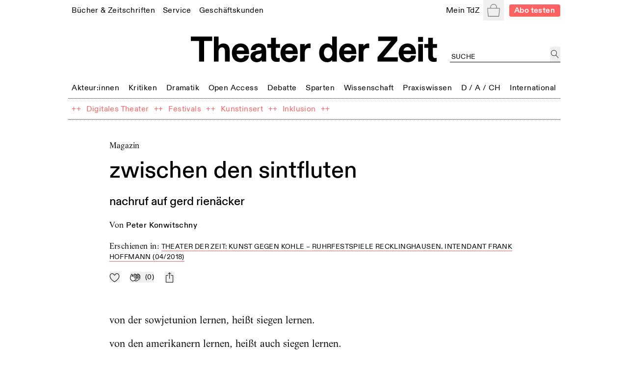

--- FILE ---
content_type: application/javascript; charset=UTF-8
request_url: https://tdz.de/_next/static/chunks/pages/publikation/%5Bid%5D-1784c16d44b67275.js
body_size: 4130
content:
(self.webpackChunk_N_E=self.webpackChunk_N_E||[]).push([[8943],{3515:function(e,s,r){(window.__NEXT_P=window.__NEXT_P||[]).push(["/publikation/[id]",function(){return r(44693)}])},44693:function(e,s,r){"use strict";r.r(s),r.d(s,{PublicationPage:function(){return G},default:function(){return D}});var l=r(85893),t=r(11163),n=r(66252),a=r(90512),i=r(41664),c=r.n(i),o=r(67294),d=r(86896),h=r(44012),u=r(25979),x=r(31436),m=r(5964),j=r.n(m),p=r(98779),g=r.n(p),b=r(76778),v=r(80913),N=r(10955),f=r(77959),k=r(55857),P=r(8092),w=r(11166),I=r(80902),y=r.n(I),A=r(36021),T=r(73581),B=r(90859),Z=r(61794),O=r(58527),_=r(65726),M=r(2586),C=r.n(M),E=r(63636);let S=e=>{let{title:s,subtitle:r,text:t,authors:n,className:i,noTopBorder:c,figure:h}=e,u=(0,d.Z)(),[x,m]=(0,o.useState)(!1),j=(0,o.useRef)(null),p=(0,o.useRef)(0);return(0,l.jsxs)("article",{ref:j,className:(0,a.Z)(C().root,c&&C().noBorder,i,"after:clear-both after:block after:h-0"),children:[(null==h?void 0:h.src)&&(0,l.jsx)(Z.B,{...h,className:(0,a.Z)("mb-6 mt-2 sm:float-right sm:ml-8 sm:w-[47%]")}),(0,l.jsxs)("header",{className:C().header,children:[s&&(0,l.jsx)("h3",{className:"mb-1 leading-xxs typo-h2",children:s}),r&&(0,l.jsx)("p",{className:"mb-2 typo-intro",children:r}),(null==n?void 0:n.length)&&(0,l.jsx)(_.A,{className:"mt-2",authors:n})]}),t&&(x?(0,l.jsx)(O.H,{className:"typo-teaser-intro",html:t}):(0,l.jsx)("p",{className:"mb-2 typo-teaser-intro",children:(0,B.ex)(120,(0,B.$k)(t))})),(0,l.jsx)(v.zx,{label:x?u.formatMessage({id:"general.labels.show-less",defaultMessage:"weniger anzeigen"}):u.formatMessage({id:"general.labels.read-more",defaultMessage:"weiter lesen"}),isPlainText:!0,variant:"link",onClick:()=>void(j.current&&(x?window.scrollTo({top:p.current,left:0,behavior:"smooth"}):p.current=window.scrollY),m(!x)),className:"mt-6"})]})},F=e=>{let{slugOrId:s,noTopBorder:r}=e,t=(0,d.Z)(),n=(0,u.Rxo)({variables:{slugOrId:s,currentLanguage:t.locale}});return(0,f.K)(n)||(0,l.jsx)(S,{...(0,E.Kc)(n.data.contentArticleBySlug),noTopBorder:r})},L=e=>{var s;let{slugOrId:r,coverUrl:t,type:n,openers:i,chapters:u,associations:m,bannerAd:p,metaDescription:b,pageCount:f,articleCount:k,productButton:I,tags:T,...B}=e,Z=(0,d.Z)(),O=Z.formatMessage({id:"publication.static-labels.printed-pages",defaultMessage:"Druckseiten"}),_=Z.formatMessage({id:"publication.static-labels.articles",defaultMessage:"Beitr\xe4ge"}),M="".concat(B.subtitle?"".concat(B.subtitle):"").concat(b&&B.subtitle?" | ":"").concat(b||"");return(0,l.jsxs)(l.Fragment,{children:[(0,l.jsx)(N.N,{title:B.title,description:M,ogUrl:null===(s=(0,x._M)(r).href)||void 0===s?void 0:s.toString(),ogImage:t}),(0,l.jsxs)("article",{className:"mb-16 md:mt-10 lg:mt-16",children:[(0,l.jsxs)(w.X,{...B,children:[(0,l.jsxs)("p",{className:"m-0",children:[f&&(0,l.jsxs)("span",{children:["".concat(f," ").concat(O),", "]}),(0,l.jsxs)("span",{children:["".concat(k||"0"," ").concat(_),", "]}),I&&(0,l.jsx)("span",{children:(0,l.jsx)(v.ZP,{...I,variant:"shop",isPlainText:!0})})]}),T&&T.length>0&&(0,l.jsxs)("p",{className:"m-0",children:[(0,l.jsx)(h.Z,{id:"article.labels.associations",defaultMessage:"Assoziationen"}),":"," ",T.reduce((e,s,r)=>(e.push((0,l.jsx)(c(),{...s.linkProps,className:(0,a.Z)(g().metaLink,"mr-1"),children:s.label},s.label)),r<T.length-1&&e.push(" "),e),[])]})]}),i&&i.length>0&&(0,l.jsx)("section",{className:(0,a.Z)("border-t py-6",j().resetIframes),children:i.map((e,s)=>e.slugOrId?(0,l.jsx)(F,{slugOrId:e.slugOrId,noTopBorder:0===s},e.slugOrId):null)}),u&&u.map((e,s)=>(0,l.jsxs)(o.Fragment,{children:[(0,l.jsxs)("section",{className:(0,a.Z)(y().section,"border-t border-black pt-6"),children:[e.title&&(0,l.jsx)("h2",{className:"mb-12 typo-section-title",children:e.title}),e.contentBlocks.map((e,s)=>(0,l.jsx)(A.b,{block:e,noTopBorder:!0},s))]}),u.length>8&&s===Math.floor(u.length/2-1)&&p&&(0,l.jsx)(P.v,{...p})]},e.id))]})]})},z=e=>{var s,r;let{slugOrId:a}=e,i=(0,d.Z)(),c=(0,b.aC)(),o=(0,t.useRouter)(),h=(0,n.x)(),x=(0,k.H)(),m=(0,u.Y$9)({variables:{slugOrId:a,currentLanguage:i.locale}}),j=null===(s=m.data)||void 0===s?void 0:s.storeProductBySlug,[p]=(0,u.Oth)({variables:{id:null!==(r=null==j?void 0:j.id)&&void 0!==r?r:""},refetchQueries:[u.YdY]}),g=(0,T.G)({data:j,toggleFavoriteMutation:p,auth:c,apollo:h,router:o}),v=(0,E.Pv)(j,x,i);return v.myTdZButtons&&(v.myTdZButtons.onClickFavorite=g),(0,f.K)(m)||(0,l.jsx)(L,{...v})};var R=r(78351);let G=()=>{let e=(0,t.useRouter)();return(0,l.jsx)(R.o,{children:e.query.id?(0,l.jsx)(z,{slugOrId:e.query.id}):null})};var D=G},11166:function(e,s,r){"use strict";r.d(s,{X:function(){return h}});var l=r(85893);r(67294);var t=r(30108),n=r(73436),a=r(61794),i=r(58527),c=r(27699),o=r(80902),d=r.n(o);let h=e=>{let{title:s,subtitle:r,kicker:o,intro:h,figure:u,children:x,myTdZButtons:m}=e,j=(0,l.jsxs)(l.Fragment,{children:[(0,l.jsx)("p",{className:"mb-2 typo-base",children:o}),s&&(0,l.jsxs)("div",{className:d().heading,children:[(0,l.jsx)("h1",{className:"mb-3",children:s}),r&&(0,l.jsx)("p",{className:"mb-0 typo-intro",children:r})]}),x&&(0,l.jsx)("div",{className:"mb-6",children:x}),h&&(0,l.jsx)("section",{className:"mb-8 typo-intro",children:(0,l.jsx)(i.H,{html:h})})]});return u?(0,l.jsxs)("header",{className:d().header,children:[(0,l.jsxs)(c.T5,{columnCount:2,children:[(0,l.jsx)(c.P4,{children:j}),(0,l.jsx)(c.P4,{children:(0,l.jsx)(a.B,{...u,className:"mb-8",sizes:"(min-width: ".concat(t.breakpointSM,") 50vw, (min-width: ").concat(t.breakpointLG,") 500px, 100vw")})})]})," ",m&&(0,l.jsx)(n.V2,{position:"footer",postTitle:s,postSubtitle:r,...m})]}):(0,l.jsxs)("header",{className:d().header,children:[j," ",m&&(0,l.jsx)(n.V2,{position:"footer",postTitle:s,postSubtitle:r,...m})]})}},36021:function(e,s,r){"use strict";r.d(s,{b:function(){return M},q:function(){return C}});var l=r(85893),t=r(67294),n=r(86896),a=r(80913),i=r(27699),c=r(90512),o=r(90859),d=r(15663),h=r.n(d),u=r(75305),x=r(80902),m=r.n(x),j=r(61794),p=r(27560),g=r(13222),b=r.n(g),v=r(65726);let N=e=>{let{authors:s,figure:r}=e,t=(0,p.K)(s[0].slugOrId||"a");return(0,l.jsxs)("div",{className:(0,c.Z)("mb-8 flex justify-between",!(null==r?void 0:r.src)&&b()[t]),children:[(null==r?void 0:r.src)?(0,l.jsx)(j.B,{...r,hideCaption:!0,customWidth:!0,className:(0,c.Z)("relative h-20 w-20 overflow-hidden rounded-full",m().nextJSImageRounded),imgClassName:"h-full object-cover",sizes:"150px"}):(0,l.jsx)("div",{className:(0,c.Z)(b().gradientAvatar,"h-20 w-20 rounded-full")}),(0,l.jsx)(v.A,{className:"max-w-[50%]",authors:s})]})};var f=r(46439),k=r(78600);let P=e=>{let{title:s,text:r,kicker:t,authors:n,figure:i,linkProps:d,productLinkProps:x,showReadOnlineBtn:m,button:j}=e;return(0,l.jsxs)("article",{className:(0,c.Z)(h().root,"border"),children:[(t||n&&n.length>0)&&(0,l.jsxs)("header",{children:[t&&(0,l.jsx)(f.J,{genre:t}),n&&n.length>0&&(0,l.jsx)(N,{authors:n,figure:i})]}),s&&(0,l.jsx)(u.c,{linkProps:d||x,className:"no-underline",children:(0,l.jsx)("h3",{className:"mb-4 typo-h2",children:s})}),r&&(0,l.jsx)("p",{className:"mb-2",children:(0,o.ex)(30,(0,o.$k)(r))}),j&&(0,l.jsx)(a.yt,{className:"mt-6",...j}),(null==i?void 0:i.credits)&&(0,l.jsx)(k.U,{credits:i.credits}),m&&d&&(0,l.jsx)(a.ZP,{linkProps:d,label:"online lesen",isPlainText:!0,variant:"link",className:"mt-4 inline-block"})]})};var w=r(30108),I=r(2586),y=r.n(I);let A=e=>{let{linkProps:s,productLinkProps:r,showReadOnlineBtn:t,kicker:n,title:i,subtitle:d,text:h,authors:x,className:m,noTopBorder:p,figure:g}=e;return(0,l.jsxs)("article",{className:(0,c.Z)(y().root,p&&y().noBorder,(null==g?void 0:g.src)&&y().withImageLarge,m),children:[(0,l.jsxs)("div",{children:[(0,l.jsxs)("header",{className:y().header,children:[n&&(0,l.jsx)("p",{className:y().kicker,children:n}),i&&(0,l.jsx)(u.c,{linkProps:s||r,children:(0,l.jsx)("h3",{className:"break-word mb-4 leading-xxs typo-h1",children:i})}),d&&(0,l.jsx)("p",{className:"typo-h2",children:d})]}),h&&(0,l.jsx)("p",{className:"mb-2 typo-intro",children:(0,o.ex)(30,(0,o.$k)(h))}),(null==x?void 0:x.length)&&(0,l.jsx)(v.A,{className:"mt-2",authors:x})]}),(null==g?void 0:g.src)&&(0,l.jsx)(u.c,{linkProps:s||r,children:(0,l.jsx)(j.B,{alt:i,...g,className:"mb-4",sizes:"(min-width: ".concat(w.breakpointSM,") 50vw, (min-width: ").concat(w.breakpointLG,") 500px, 100vw")})}),t&&s&&(0,l.jsx)(a.ZP,{linkProps:s,label:"online lesen",isPlainText:!0,variant:"link",className:"mt-4 inline-block"})]})};var T=r(89717),B=r(22153),Z=r(40154),O=r(8092),_=r(43059);let M=e=>{let{block:s,noTopBorder:r}=e;switch(s.type){case _.vE.DOSSIER:return(0,l.jsx)(Z.N,{...s.dossier});case _.vE.BIG_ARTICLE:return(0,l.jsx)(A,{...s.article,noTopBorder:r});case _.vE.ARTICLES:return(0,l.jsxs)(i.T5,{columnCount:s.isDoubleGrid?2:3,children:[s.articles.map((e,n)=>{var a;let c=e.isFeatured?(0,l.jsx)(i.P4,{children:(0,l.jsx)(P,{...e})},e.slugOrId):e.highlight&&e.highlight>0?(0,l.jsx)(i.P4,{big:!0,children:(0,l.jsx)(T.L,{...e,noTopBorder:r})},e.slugOrId):(0,l.jsx)(i.P4,{children:(0,l.jsx)(B.T,{...e,noTopBorder:r})},e.slugOrId);return s.skyscraperAd&&(s.articles[0].highlight?1===n:2===n)&&(c=(0,l.jsxs)(t.Fragment,{children:[(0,l.jsx)(i.P4,{children:(0,l.jsx)(O.v,{...s.skyscraperAd})}),c]},e.slugOrId)),(null===(a=s.topAds)||void 0===a?void 0:a.length)&&(1===n&&s.topAds[0]&&(s.isDoubleGrid||s.articles[0].highlight)&&(c=(0,l.jsxs)(t.Fragment,{children:[(0,l.jsx)(i.P4,{children:(0,l.jsx)(O.v,{...s.topAds[0]})}),c]},e.slugOrId)),2===n&&s.topAds[0]&&!(s.isDoubleGrid||s.articles[0].highlight)&&(c=(0,l.jsxs)(t.Fragment,{children:[(0,l.jsx)(i.P4,{children:(0,l.jsx)(O.v,{...s.topAds[0]})}),c]},e.slugOrId)),5===n&&s.topAds[1]&&(c=(0,l.jsxs)(t.Fragment,{children:[(0,l.jsx)(i.P4,{children:(0,l.jsx)(O.v,{...s.topAds[1]})}),c]},e.slugOrId)),8===n&&s.topAds[2]&&(c=(0,l.jsxs)(t.Fragment,{children:[(0,l.jsx)(i.P4,{children:(0,l.jsx)(O.v,{...s.topAds[2]})}),c]},e.slugOrId)),11===n&&s.topAds[3]&&(c=(0,l.jsxs)(t.Fragment,{children:[(0,l.jsx)(i.P4,{children:(0,l.jsx)(O.v,{...s.topAds[3]})}),c]},e.slugOrId))),c}),s.endAd&&(0,l.jsx)(i.P4,{children:(0,l.jsx)(O.v,{...s.endAd})})]});case _.vE.OPINIONS:return(0,l.jsxs)(i.T5,{columnCount:2,className:"mb-6 md:mb-8",children:[s.articles.map(e=>(0,l.jsx)(i.P4,{children:(0,l.jsx)(P,{...e})},e.slugOrId)),s.ad&&(0,l.jsx)(i.P4,{children:(0,l.jsx)(O.v,{...s.ad})})]})}};function C(e){let{onClick:s}=e,r=(0,n.Z)().formatMessage({id:"general.actions.loadMore",defaultMessage:"Weitere Inhalte laden"});return(0,l.jsx)("p",{className:"mt-4 text-center",children:(0,l.jsx)(a.zx,{label:r,onClick:s})})}},73581:function(e,s,r){"use strict";r.d(s,{G:function(){return t}});var l=r(82672);let t=e=>{let{auth:s,apollo:r,toggleFavoriteMutation:t,data:n,router:a}=e;return()=>{s.isAuthenticated?(t().then(()=>s.reloadUserData()).catch(console.error),n&&r.cache.modify({id:r.cache.identify(n),fields:{isFavorite:e=>!e}})):a.push(l.V.login).catch(console.error)}}},46439:function(e,s,r){"use strict";r.d(s,{J:function(){return t}});var l=r(85893);let t=e=>{let{genre:s}=e;return(0,l.jsx)("h3",{className:"mb-6 border-b pb-2 typo-base",children:s})}},89717:function(e,s,r){"use strict";r.d(s,{L:function(){return m}});var l=r(85893),t=r(90512);r(67294);var n=r(90859),a=r(30108),i=r(80913),c=r(61794),o=r(75305),d=r(65726),h=r(78600),u=r(2586),x=r.n(u);let m=e=>{let{linkProps:s,productLinkProps:r,showReadOnlineBtn:u,kicker:m,title:j,subtitle:p,text:g,authors:b,className:v,noTopBorder:N,figure:f,isVerticalImage:k,imageRight:P}=e;return(0,l.jsxs)("article",{className:(0,t.Z)(x().root,v,N&&x().noBorder,(null==f?void 0:f.src)&&x().withImage,k&&x().verticalImage,P&&x().imageRight),children:[(null==f?void 0:f.src)&&(0,l.jsx)(o.c,{linkProps:s||r,children:(0,l.jsx)(c.B,{alt:j,...f,hideCaption:!0,className:"mb-4",sizes:"(min-width: ".concat(a.breakpointLG,") 650px, 100vw")})}),(0,l.jsxs)("div",{children:[(0,l.jsxs)("header",{className:x().header,children:[m&&(0,l.jsx)("p",{className:x().kicker,children:m}),j&&(0,l.jsx)(o.c,{linkProps:s||r,children:(0,l.jsx)("h3",{className:"break-word mb-1 leading-xxs typo-h2",children:j})}),p&&(0,l.jsx)("p",{className:"mb-2 typo-teaser-intro",children:p}),(null==b?void 0:b.length)&&(0,l.jsx)(d.A,{className:"mt-2",authors:b})]}),g&&(0,l.jsx)("p",{className:"mb-0",children:(0,n.ex)(30,(0,n.$k)(g))}),(null==f?void 0:f.credits)&&(0,l.jsx)(h.U,{credits:f.credits}),u&&s&&(0,l.jsx)(i.ZP,{linkProps:s,label:"online lesen",isPlainText:!0,variant:"link",className:"mt-4 inline-block"})]})]})}},5964:function(e){e.exports={resetIframes:"embeddedElements_resetIframes__IzyDo"}},15663:function(e){e.exports={root:"featuredBoxBox_root__zpukL"}}},function(e){e.O(0,[7002,4677,8351,5259,9774,2888,179],function(){return e(e.s=3515)}),_N_E=e.O()}]);

--- FILE ---
content_type: application/javascript; charset=UTF-8
request_url: https://tdz.de/_next/static/ugOX4Tv2Q80WGw7iiCleY/_buildManifest.js
body_size: 1726
content:
self.__BUILD_MANIFEST=function(s,a,e,c,t,i,n,h,u,o,p,b,d,f,g,r,k,l,j,_,m){return{__rewrites:{afterFiles:[],beforeFiles:[],fallback:[]},"/":[a,s,e,t,f,"static/css/c5807bdc74ff80ae.css","static/chunks/pages/index-6d388957d7df1ffe.js"],"/_error":["static/chunks/pages/_error-ccdcebf2e34b9ced.js"],"/abo":[a,s,e,c,"static/chunks/pages/abo-258964a908d3a68d.js"],"/artikel/[id]":[a,i,n,s,e,u,"static/css/22c426975bfb6e8b.css","static/chunks/pages/artikel/[id]-2ae3fa4b978e1789.js"],"/autor_innen":[a,s,e,p,g,"static/chunks/pages/autor_innen-5211b25ad0538720.js"],"/dossier/[id]":[a,s,e,t,b,"static/chunks/pages/dossier/[id]-f779fe2674520a78.js"],"/dossiers":[a,s,e,t,o,"static/chunks/pages/dossiers-d8f6ce576988b6cc.js"],"/email-bestaetigen":[s,"static/css/24e8533f86da1090.css","static/chunks/pages/email-bestaetigen-5f736db31b5297bb.js"],"/festivals":[a,s,e,o,"static/chunks/pages/festivals-1c9fe930f38f83b7.js"],"/kategorie/[id]":[a,s,e,t,f,"static/css/681141e382172031.css","static/chunks/pages/kategorie/[id]-5f6ebdc1f5f64f8f.js"],"/login":[a,i,n,s,e,d,r,"static/chunks/pages/login-37285adcd15616b7.js"],"/login2fa":[a,s,e,c,"static/chunks/pages/login2fa-d288fd3ff1d16384.js"],"/mein-tdz":[k,l,a,i,n,j,s,e,u,_,"static/css/5706896b7784736e.css","static/chunks/pages/mein-tdz-0ab8991f76db265f.js"],"/news":[a,s,e,"static/css/31f03d66f8f2a14b.css","static/chunks/pages/news-378e67a32ba7da18.js"],"/notFound":[a,s,e,c,"static/chunks/pages/notFound-1563fa1d403a0ab9.js"],"/passwort-zuruecksetzen":[k,l,a,i,n,j,s,e,r,"static/chunks/pages/passwort-zuruecksetzen-084e1ca9c4c72701.js"],"/person/[id]":[a,s,e,t,b,"static/chunks/pages/person/[id]-8b0d647999e829e1.js"],"/premieren":[a,s,e,o,"static/chunks/pages/premieren-eb8596eef1b56f0c.js"],"/publikation/[id]":[a,s,e,t,"static/css/c6557f88c2ddee89.css","static/chunks/pages/publikation/[id]-1784c16d44b67275.js"],"/shop":[a,s,e,"static/css/cda3dae4beda5499.css","static/chunks/pages/shop-ee5d4e6116254edf.js"],"/shop/abo":[a,i,n,s,e,u,d,m,"static/css/6dbcf33743b3bb17.css","static/chunks/pages/shop/abo-669bc55a22f3d345.js"],"/shop/abo/bestell-bestaetigung":[a,s,e,u,"static/css/a49fe75e7487cb28.css","static/chunks/pages/shop/abo/bestell-bestaetigung-851104ca9c3d76d2.js"],"/shop/abo/zahlungs-bestaetigung":[a,s,e,c,"static/chunks/pages/shop/abo/zahlungs-bestaetigung-e908db70655d6290.js"],"/shop/abo/zahlungs-verwaltung":[a,s,e,c,"static/chunks/pages/shop/abo/zahlungs-verwaltung-a6e2da05a5a8cb7a.js"],"/shop/ausser-den-reihen":[a,s,e,h,"static/chunks/pages/shop/ausser-den-reihen-b8a6273c4dbf2bdc.js"],"/shop/bestell-bestaetigung":[a,s,e,c,"static/chunks/pages/shop/bestell-bestaetigung-c8f331366403bc7e.js"],"/shop/bestellung":[a,s,e,_,c,"static/chunks/pages/shop/bestellung-f5ff15acc7fe707f.js"],"/shop/buchreihe/[id]":[a,s,e,h,"static/chunks/pages/shop/buchreihe/[id]-c3f708adbf7ac218.js"],"/shop/checkout":[a,i,n,s,e,d,m,"static/css/a2e852ecc7d4462f.css","static/chunks/pages/shop/checkout-c98077f4c582552c.js"],"/shop/english-publications":[a,s,e,h,"static/chunks/pages/shop/english-publications-b36a5aaa5255e8e9.js"],"/shop/magazin/[id]":[a,s,e,h,"static/chunks/pages/shop/magazin/[id]-2493468626374620.js"],"/shop/multimedia":[a,s,e,h,"static/chunks/pages/shop/multimedia-6f70c1f8aa3c11e8.js"],"/shop/neuerscheinungen":[a,s,e,c,"static/chunks/pages/shop/neuerscheinungen-20198ec486e3b758.js"],"/shop/produkt/[id]":[a,s,e,"static/css/db6ff41a673a66fa.css","static/chunks/pages/shop/produkt/[id]-7a174cc019f88f20.js"],"/shop/vorschau":[a,s,e,c,"static/chunks/pages/shop/vorschau-80757b6ac8127710.js"],"/shop/[pageId]":[a,s,e,c,"static/chunks/pages/shop/[pageId]-739340b72b6f65be.js"],"/spielort/[id]":[a,s,e,t,b,"static/chunks/pages/spielort/[id]-4cec1fe72fd58b1b.js"],"/spielorte":[a,i,s,e,p,g,"static/chunks/pages/spielorte-4b70e00fa7e1d8fc.js"],"/sprachkurse":[a,s,e,c,"static/chunks/pages/sprachkurse-eb881fec8ef63b50.js"],"/suche":[a,s,e,p,"static/css/a71715db8df82f28.css","static/chunks/pages/suche-db9d80fb733ee11f.js"],"/tour":[a,s,e,o,"static/chunks/pages/tour-a5eceddc78f6d9a7.js"],"/[infoPageId]":[a,s,e,c,"static/chunks/pages/[infoPageId]-4d9f081bb24ab5ee.js"],sortedPages:["/","/_app","/_error","/abo","/artikel/[id]","/autor_innen","/dossier/[id]","/dossiers","/email-bestaetigen","/festivals","/kategorie/[id]","/login","/login2fa","/mein-tdz","/news","/notFound","/passwort-zuruecksetzen","/person/[id]","/premieren","/publikation/[id]","/shop","/shop/abo","/shop/abo/bestell-bestaetigung","/shop/abo/zahlungs-bestaetigung","/shop/abo/zahlungs-verwaltung","/shop/ausser-den-reihen","/shop/bestell-bestaetigung","/shop/bestellung","/shop/buchreihe/[id]","/shop/checkout","/shop/english-publications","/shop/magazin/[id]","/shop/multimedia","/shop/neuerscheinungen","/shop/produkt/[id]","/shop/vorschau","/shop/[pageId]","/spielort/[id]","/spielorte","/sprachkurse","/suche","/tour","/[infoPageId]"]}}("static/chunks/4677-fafb76872522b833.js","static/chunks/7002-4e8f81f281ac6703.js","static/chunks/8351-62f381419e953fa9.js","static/css/71d5dc6d4353eec2.css","static/chunks/5259-17658055c4d77890.js","static/chunks/8881-75e1daded2a4632f.js","static/chunks/620-e2f907dda92c0e03.js","static/css/ce14198c6c90b9bc.css","static/chunks/356-f8cc370e47b85844.js","static/css/2441dbaf22424b47.css","static/chunks/1129-aab9391f0d85f661.js","static/css/f6dfa8c641514643.css","static/chunks/4211-ceaa1c36d8358b2f.js","static/chunks/2475-cb73699aac808f8a.js","static/css/f0a7d747dda54961.css","static/css/fc3e71720621e0e6.css","static/chunks/5fe48c72-4922ce1810b4d128.js","static/chunks/83d054cf-aa364bde84f77a92.js","static/chunks/1035-341ad8de01d7d0fe.js","static/chunks/2225-8a26eaaa449b8486.js","static/chunks/6669-053656b24267e4ab.js"),self.__BUILD_MANIFEST_CB&&self.__BUILD_MANIFEST_CB();